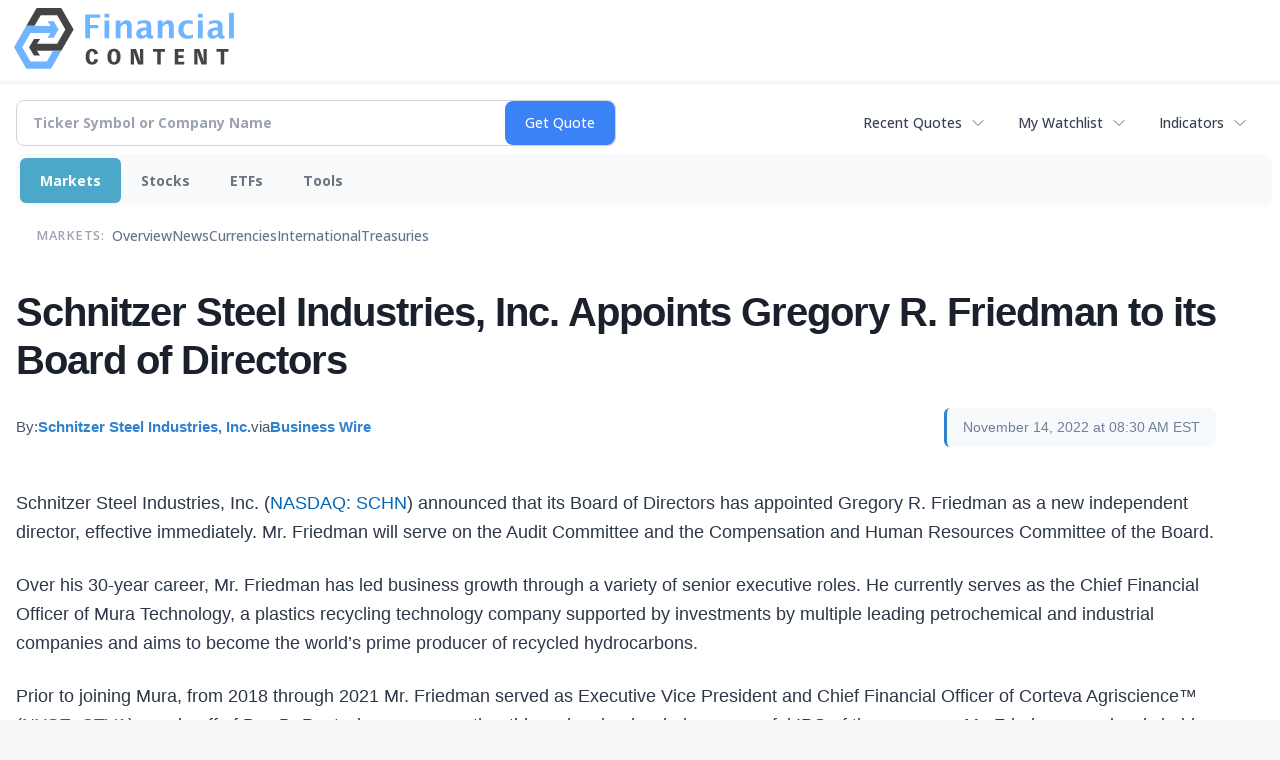

--- FILE ---
content_type: text/html; charset=utf-8
request_url: https://www.google.com/recaptcha/api2/aframe
body_size: 268
content:
<!DOCTYPE HTML><html><head><meta http-equiv="content-type" content="text/html; charset=UTF-8"></head><body><script nonce="bq3F0Nr4PZYcw9aFCXTHmQ">/** Anti-fraud and anti-abuse applications only. See google.com/recaptcha */ try{var clients={'sodar':'https://pagead2.googlesyndication.com/pagead/sodar?'};window.addEventListener("message",function(a){try{if(a.source===window.parent){var b=JSON.parse(a.data);var c=clients[b['id']];if(c){var d=document.createElement('img');d.src=c+b['params']+'&rc='+(localStorage.getItem("rc::a")?sessionStorage.getItem("rc::b"):"");window.document.body.appendChild(d);sessionStorage.setItem("rc::e",parseInt(sessionStorage.getItem("rc::e")||0)+1);localStorage.setItem("rc::h",'1769584739470');}}}catch(b){}});window.parent.postMessage("_grecaptcha_ready", "*");}catch(b){}</script></body></html>